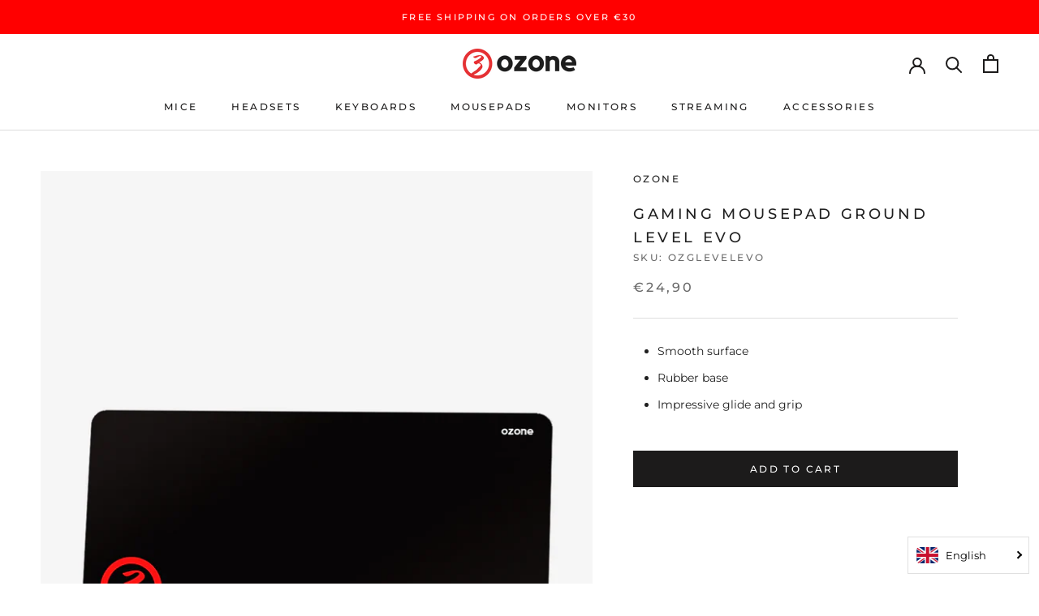

--- FILE ---
content_type: text/html; charset=utf-8
request_url: https://ozonegaming.com/en/tools/tabarnapp-ad/v1_1/default,ruleIds/smart_cart_liquid.ejs?EUR12345905&tabarnapp
body_size: -683
content:

{
"isStaffMember":false,
"now": "2026-01-22 06:43",
"prod_extra":{"0":{}
},
"prod_col": {"0":[]
  },"has_carthook":false,"currency":"EUR","money_format":"€{{amount_with_comma_separator}}","money_with_currency_format":"€{{amount_with_comma_separator}} EUR","cbt":"default,ruleIds"
}


--- FILE ---
content_type: text/javascript
request_url: https://ozonegaming.com/cdn/shop/t/6/assets/custom.js?v=36442447143570889151675336702
body_size: -643
content:
$(document).ready(function(){$("body").on("click",'[name="checkout"], [name="goto_pp"], [name="goto_gc"]',function(){if($("#agree").is(":checked"))$(this).submit();else return alert(window.languages.cartAccepTermAndConditionsError),!1})});
//# sourceMappingURL=/cdn/shop/t/6/assets/custom.js.map?v=36442447143570889151675336702


--- FILE ---
content_type: image/svg+xml
request_url: https://ozonegaming.com/cdn/shop/t/6/assets/cursor-zoom-in.svg?v=68413841416311250391624448394
body_size: -452
content:
<svg width="35" height="35" viewBox="0 0 35 35" xmlns="http://www.w3.org/2000/svg">
  <g fill="none" fill-rule="nonzero">
    <circle fill="#ffffff" cx="17.5" cy="17.5" r="17.5"/>
    <path fill="#202020" d="M24 18h-6v6h-1v-6h-6v-1h6v-6h1v6h6"/>
  </g>
</svg>

--- FILE ---
content_type: text/javascript; charset=utf-8
request_url: https://ozonegaming.com/en/cart/update.js?_tbn_ignored&tabarnapp
body_size: 325
content:
{"token":"hWN7tHv2oRBhSK8KXu4KFXBC?key=612ec4b567caaf9182f860bb69f10808","note":null,"attributes":{},"original_total_price":0,"total_price":0,"total_discount":0,"total_weight":0.0,"item_count":0,"items":[],"requires_shipping":false,"currency":"EUR","items_subtotal_price":0,"cart_level_discount_applications":[],"discount_codes":[],"items_changelog":{"added":[]}}